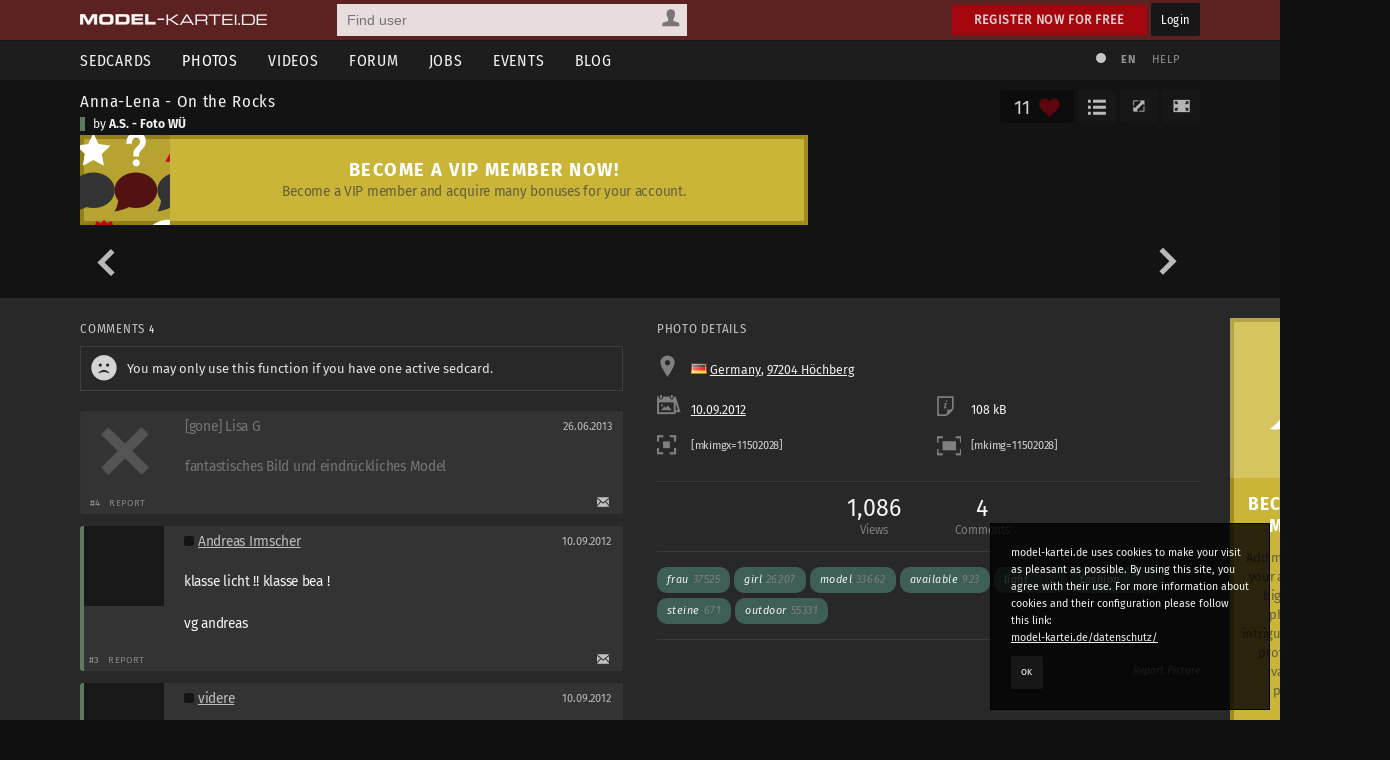

--- FILE ---
content_type: text/html; charset=utf-8
request_url: https://www.model-kartei.de/photos/photo/11502028/
body_size: 6040
content:
<!DOCTYPE html>
<html lang="en">
<head>
<meta http-equiv="Content-Type" content="text/html; charset=utf-8" />
<title>Anna-Lena - On the Rocks by A.S. - Foto WÜ · model-kartei.de</title>

<meta name="author" content="https://www.model-kartei.de/, Hendrik Siemens" />
<meta name="description" content="Ein Foto von A.S. - Foto WÜ aus 97204 Höchberg. model-kartei.de ist die große Community für Models, Fotografen, Visagisten, Fotostudios und viele andere mehr." />
<meta name="keywords" content="a,s,-,foto,wÜ,anna-lena,-,on,the,rocks" />
<meta name="revisit-after" content="1 day" />
<meta name="robots" content="index,follow" />
<meta http-equiv="expires" content="60" />
<meta name="viewport" content="width=1120" />

<!-- Fetzbuch //-->
<meta property="og:title" content="Anna-Lena - On the Rocks by A.S. - Foto WÜ · model-kartei.de" />
<meta property="og:description" content="Ein Foto von A.S. - Foto WÜ aus 97204 Höchberg. model-kartei.de ist die große Community für Models, Fotografen, Visagisten, Fotostudios und viele andere mehr." />
<meta property="og:url" content="https://www.model-kartei.de/photos/photo/11502028/" />
<meta property="og:locale" content="en_GB" />
<meta property="og:image" content="https://img2.model-kartei.de/r/h/31996/11502028_1.jpg" />
<meta property="og:site_name" content="model-kartei.de" />

<!-- Gezwitscher //-->
<meta name="twitter:card" content="summary" />
<meta name="twitter:site" content="@theModelKartei" />
<meta name="twitter:title" content="Anna-Lena - On the Rocks by A.S. - Foto WÜ · model-kartei.de" />
<meta name="twitter:description" content="Ein Foto von A.S. - Foto WÜ aus 97204 Höchberg. model-kartei.de ist die große Community für Models, Fotografen, Visagisten, Fotostudios und viele andere mehr." />
<meta name="twitter:image" content="https://img2.model-kartei.de/r/h/31996/11502028_1.jpg" />

<!-- G ohne Plus //-->
<meta name="google-site-verification" content="Dfmvs8iW56T_oKWQvI1G_1yAkDt9VwVuqGNwZNhP26g" />

<!-- noPinterest //-->
<meta name="pinterest" content="nopin" />

<!-- Apfel icon //-->
<link rel="apple-touch-icon" href="https://www.model-kartei.de/assets/icons/touch-icon.png" />
<link rel="apple-touch-icon" href="https://www.model-kartei.de/assets/icons/touch-icon-57x57.png" sizes="57x57" />
<link rel="apple-touch-icon" href="https://www.model-kartei.de/assets/icons/touch-icon-72x72.png" sizes="72x72" />
<link rel="apple-touch-icon" href="https://www.model-kartei.de/assets/icons/touch-icon-76x76.png" sizes="76x76" />
<link rel="apple-touch-icon" href="https://www.model-kartei.de/assets/icons/touch-icon-114x114.png" sizes="114x114" />
<link rel="apple-touch-icon" href="https://www.model-kartei.de/assets/icons/touch-icon-120x120.png" sizes="120x120" />
<link rel="apple-touch-icon" href="https://www.model-kartei.de/assets/icons/touch-icon-128x128.png" sizes="128x128" />
<link rel="apple-touch-icon" href="https://www.model-kartei.de/assets/icons/touch-icon-144x144.png" sizes="144x144" />
<link rel="apple-touch-icon" href="https://www.model-kartei.de/assets/icons/touch-icon-152x152.png" sizes="152x152" />

<!-- Fenster icon -->
<meta name="application-name" content="Anna-Lena - On the Rocks by A.S. - Foto WÜ · model-kartei.de" />
<meta name="msapplication-TileColor" content="#ffffff" />
<meta name="msapplication-TileImage" content="https://img2.model-kartei.de/r/h/31996/11502028_1.jpg" />
<meta name="msapplication-starturl" content="https://www.model-kartei.de/photos/photo/11502028/" />
<meta name="msapplication-square70x70logo" content="https://www.model-kartei.de/assets/icons/win8-tile-70x70.png" />
<meta name="msapplication-square144x144logo" content="https://www.model-kartei.de/assets/icons/win8-tile-144x144.png" />
<meta name="msapplication-square150x150logo" content="https://www.model-kartei.de/assets/icons/win8-tile-150x150.png" />
<meta name="msapplication-wide310x150logo" content="https://www.model-kartei.de/assets/icons/win8-tile-310x150.png" />
<meta name="msapplication-square310x310logo" content="https://www.model-kartei.de/assets/icons/win8-tile-310x310.png" />

<!-- Favicon -->
<link class="icony" rel="shortcut icon" type="image/x-icon" href="https://www.model-kartei.de/assets/icons/favicon.ico" />
<link class="icony" rel="icon" type="image/png" href="https://www.model-kartei.de/assets/icons/favicon-16x16.png" sizes="16x16" />
<link class="icony" rel="icon" type="image/png" href="https://www.model-kartei.de/assets/icons/favicon-32x32.png" sizes="32x32" />
<link class="icony" rel="icon" type="image/png" href="https://www.model-kartei.de/assets/icons/favicon-96x96.png" sizes="96x96" />
<link class="icony" rel="icon" type="image/png" href="https://www.model-kartei.de/assets/icons/favicon-160x160.png" sizes="160x160" />
<link class="icony" rel="icon" type="image/png" href="https://www.model-kartei.de/assets/icons/favicon-196x196.png" sizes="196x196" />

<!-- Prev/Next -->
<link id="pagePrev" rel="prev" href="https://www.model-kartei.de/photos/photo/11574868/" />
<link id="pageNext" rel="next" href="https://www.model-kartei.de/photos/photo/11759863/" />
<link id="pageTop" href="https://www.model-kartei.de/portfolios/photographer/31996/as-foto-w/#image11502028" />

<!-- Stylesheet -->
<link href="https://www.model-kartei.de/assets/css/mkv5-5.min.css" rel="stylesheet" type="text/css" />
<link href="https://www.model-kartei.de/assets/css/mkv5-0.1-flex.css" rel="stylesheet" type="text/css" />

<!-- Scripts -->
<script src="https://www.model-kartei.de/assets/js/jmk.3.5.0.min.js"></script>
<script src="https://www.model-kartei.de/assets/js/mkv5-11.min.js"></script>
<!-- Krempel -->
<!--[if lt IE 9]>
  <script src="https://www.model-kartei.de/assets/js/modernizr.js"></script>
  <script src="https://www.model-kartei.de/assets/js/placeholder.js"></script>
  <link href="https://www.model-kartei.de/assets/css/mkv5-1-ie.css" rel="stylesheet" type="text/css" />
<![endif]-->

<!-- Searchform -->
<link rel="search" type="application/opensearchdescription+xml" href="https://www.model-kartei.de/assets/download/browserSearch.src" title="model-kartei.de - Find user" />
</head>
<body id="mkBody">
<header>
  <div id="meta">
    <div class="row">
      <div id="logo">
        <a class="logoLink" href="https://www.model-kartei.de/" title="model-kartei.de"><img alt="" src="https://www.model-kartei.de/assets/images/logo.png" /></a>
      </div>
      <div id="search">
        <form action="https://www.model-kartei.de/search/" autocomplete="off" id="quickSearchForm" method="get">
          <input id="searchFor" name="t" type="hidden" value="searchForUsers" />
          <input id="searchQuery" maxlength="255" name="q" placeholder="Find user" type="text" value="" />
          <div>
            <a class="searchForUsers" id="searchOptionDisplay" href="javascript:;"><span></span></a>
            <ul id="searchOptions" class="hide">
              <li class="searchForUsers"><a class="searchOptionSelector" href="javascript:;" id="searchForUsers" data-id="Find user"><span></span>People</a></li>
              <li class="searchForJobs"><a class="searchOptionSelector" href="javascript:;" id="searchForJobs" data-id="Search Jobs"><span></span>Jobs</a></li>
              <li class="searchForEvents"><a class="searchOptionSelector" href="javascript:;" id="searchForEvents" data-id="Search events"><span></span>Events</a></li>
              <li class="searchForMK"><a class="searchOptionSelector" href="javascript:;" id="searchForMK" data-id="Search model-kartei.de"><span></span>MK</a></li>
            </ul>
          </div>
        </form>
        <div id="searchResult"></div>
      </div>

      <div class="floatRight">
        <a class="btn login" href="https://www.model-kartei.de/anmelden/">Register now for free</a>
        <a class="btn black" href="https://login.model-kartei.de/">Login</a>
      </div>
    </div>
  </div>
  <div id="mainnav">
    <div class="row">
      <nav class="navigation">
        <ul>
          <li><a href="https://www.model-kartei.de/sedcards/">Sedcards</a>
            <ul>
              <li>
                <span class="titleSedcard"><a href="https://www.model-kartei.de/sedcards/model/">Female models<span>53,085</span></a></span>
                <span class="titleSedcard"><a href="https://www.model-kartei.de/sedcards/malemodel/">Male models<span>10,150</span></a></span>
                <span class="titleSedcard"><a href="https://www.model-kartei.de/sedcards/photographer/">Photographers<span>39,607</span></a></span>
                <span class="titleSedcard"><a href="https://www.model-kartei.de/sedcards/makeupartist/">Make-up artists<span>2,036</span></a></span>
                <span class="titleSedcard"><a href="https://www.model-kartei.de/sedcards/photostudio/">Photo studios<span>734</span></a></span>
                <span class="titleSedcard"><a href="https://www.model-kartei.de/sedcards/advertiser/">Advertising agencies<span>424</span></a></span>
                <span class="titleSedcard"><a href="https://www.model-kartei.de/sedcards/producer/">Producers<span>510</span></a></span>
                <span class="titleSedcard"><a href="https://www.model-kartei.de/sedcards/postproduction/">Photo editor<span>1,338</span></a></span>
                <span class="titleSedcard"><a href="https://www.model-kartei.de/sedcards/designer/">Designer<span>243</span></a></span>
                <span class="titleSedcard"><a href="https://www.model-kartei.de/sedcards/stylist/">Stylists<span>49</span></a></span>
                <span class="titleSedcard"><a href="https://www.model-kartei.de/sedcards/hairstylist/">Hair stylists<span>52</span></a></span>
                <span class="titleSedcard"><a href="https://www.model-kartei.de/sedcards/bodypainter/">Bodypainter<span>124</span></a></span>
                <span class="titleSedcard"><a href="https://www.model-kartei.de/sedcards/illustrator/">Illustrators<span>123</span></a></span>
                <span class="titleSedcard"><a href="https://www.model-kartei.de/sedcards/mediacompany/">Media companies<span>163</span></a></span>
                <span class="titleSedcard"><a href="https://www.model-kartei.de/sedcards/modelagency/">Model agencies<span>61</span></a></span>
                <span class="titleSedcard"><a href="https://www.model-kartei.de/sedcards/client/">Clients<span>20</span></a></span>
              </li>
            </ul>
          </li>
          <li><a class="active" href="https://www.model-kartei.de/fotos/">Photos</a>
            <ul class="twoCols">
              <li>
                <span class="cat">model-kartei.de</span>
                <span><a href="https://www.model-kartei.de/fotos/top/">Selection</a></span>
                <span><a href="https://www.model-kartei.de/fotos/awesome/">Awesome Photos</a></span>
                <span><a href="https://www.model-kartei.de/fotos/stream/">Photo stream</a></span>
                <span><a href="https://www.model-kartei.de/fotos/stream/all/">New photos</a></span>
                <span><a href="https://www.model-kartei.de/fotos/bestof/">Best of</a></span>
                <span class="cat">Photo uploads</span>
                <span><a href="https://www.model-kartei.de/fotos/stream/network/">Network</a></span>
                <span><a href="https://www.model-kartei.de/fotos/stream/favourites/">Favorites</a></span>
                <span><a href="https://www.model-kartei.de/fotos/tagged/">Tagged</a></span>
                <span><a href="https://www.model-kartei.de/fotos/keywords/">Keywords</a></span>
              </li>
              <li>
                <span class="cat">Discussions</span>
                <span><a href="https://www.model-kartei.de/fotos/diskussion/">Photo discussion</a></span>
                <span><a href="https://www.model-kartei.de/fotos/diskussion/network/">Network</a></span>
                <span><a href="https://www.model-kartei.de/fotos/diskussion/favourites/">Favorites</a></span>
                <span><a href="https://www.model-kartei.de/fotos/diskussion/personal/">Your discussion</a></span>
                <span class="cat">Weiteres</span>
                <span><a href="https://www.model-kartei.de/fotos/analog/">Analog</a></span>
                <span><a href="https://www.model-kartei.de/fotos/polaroids/">Polaroids</a></span>
                <span><a href="https://www.model-kartei.de/fotos/random/">Random photo</a></span>
              </li>
            </ul>
          </li>
          <li><a href="https://www.model-kartei.de/videos/">Videos</a>
          </li>
          <li><a href="https://www.model-kartei.de/forum/">Forum</a>
            <ul>
              <li>
                <a href="https://www.model-kartei.de/forum/threads/">New threads</a>
                <a href="https://www.model-kartei.de/forum/posts/">New posts</a>
                <a href="https://www.model-kartei.de/forum/foren/">Overview</a>
                
              </li>
            </ul>
          </li>
          <li><a href="https://www.model-kartei.de/jobs/">Jobs</a>
          </li>
          <li><a href="https://www.model-kartei.de/events/">Events</a>
            <ul>
              <li>
                <a href="https://www.model-kartei.de/events/meetings/">Meetings</a>
              </li>
            </ul>
          </li>
          <li><a href="https://www.model-kartei.de/blog/">Blog</a>
            <ul>
              <li><a href="https://www.model-kartei.de/tv/">model-kartei.TV</a></li>
            </ul>
          </li>
        </ul>
      </nav>
      <div id="mknav">
        <ul>
          <li><a class="switchTheme tooltip" href="https://www.model-kartei.de/l.php?c=1" title="Use light theme"><span></span></a></li>
          <li>
            <div class="filter filter1col">
              <a class="filterOption black tooltip" href="javascript:;" id="filterLang" title="Select language">EN</a>
              <ul class="filterOptionsDisplay display1col hide" id="filterLangDisplay">
                <li>
                  <a href="https://www.model-kartei.de/l.php?l=de">DE</a>
                  <a href="https://www.model-kartei.de/l.php?l=en">EN</a>
                  <a href="https://www.model-kartei.de/l.php?l=cz">CZ</a>
                  <a href="https://www.model-kartei.de/l.php?l=ru">RU (beta)</a>
                </li>
              </ul>
            </div>
          </li>
          <li><a href="https://www.model-kartei.de/helpcenter/">Help</a></li>
        </ul>	
      </div>
    </div>
  </div>
</header>

<div id="errorMessage" class="hide fixed">
  <span><span class="warn"></span></span>
  <ul id="errorMessageUl"></ul>
  <a class="closeMessage" href="javascript:;" data-id="errorMessage"></a>
</div>
<div id="infoMessage" class="hide fixed">
  <span><span class="info"></span></span>
  <ul id="infoMessageUl"></ul>
  <a class="closeMessage" href="javascript:;" data-id="infoMessage"></a>
</div>
<div id="successMessage" class="hide fixed">
  <span><span class="check"></span></span>
  <ul id="successMessageUl"></ul>
  <a class="closeMessage" href="javascript:;" data-id="successMessage"></a>
</div>
<div class="hide">
  <input id="startPhoto" type="hidden" value="11502028" />
  <input id="currentPhoto" type="hidden" value="11502028" />
  <input id="photoList" type="hidden" value="" />
  <input id="photoListInfo" type="hidden" value="2" />
  <input id="lExtension" type="hidden" value="" />
</div>
<section id="photoDetail">
  <div id="p-header">
    <div class="row">
      <div class="col c-3-4">
        <span class="p-title"><a href="https://www.model-kartei.de/photos/photo/11502028/" title="Anna-Lena - On the Rocks">Anna-Lena - On the Rocks</a></span>
        <span class="p-publisher sedcard2">by <a href="https://www.model-kartei.de/portfolios/photographer/31996/as-foto-w/" title="A.S. - Foto WÜ">A.S. - Foto WÜ</a></span>
      </div>
      <div class="col c-1-4">
        <div class="btnList">
          <a class="btn black fullscreen tooltip" href="javascript:;" title="Full screen"><span></span></a>
          <a class="btn black fullsize tooltip" href="javascript:;" title="Original size"><span></span></a><span class="like"><span id="lvrrr">11</span></span><a class="btn black userLikes showLove tooltip" href="javascript:;" title="Show most liked"><span></span></a>
        </div>
      </div>
    </div><div class="row"><div class="tCenter"><div class="row"><div class="getVIP1"><a href="https://www.model-kartei.de/vip/"><span class="bIcon"></span><span class="bContent"><span class="title">Become a VIP member now!</span><p>Become a VIP member and acquire many bonuses for your account.</p></span></a></div></div></div></div><hr class="blind" />
    <div class="row" id="outerImageContainer">
      <div class="p-photo" id="imageContainer">
        <a href="https://www.model-kartei.de/photos/photo/11574868/" class="photoPrev"><span><span></span></span></a><a href="https://www.model-kartei.de/photos/photo/11759863/" class="photoNext"><span><span></span></span></a>
        <a href="https://www.model-kartei.de/portfolios/photographer/31996/as-foto-w/#image11502028"><img alt="" class="h" id="gofullscreen" src="https://img2.model-kartei.de/880ee5c9f00df2b1dce3c568acaedba9/69704843/r/h/31996/0b1df563eecdf20b41a8f78c8b8f02df134728683436132106.jpg" /></a>
        <input id="pictureID" type="hidden" value="11502028" />
      </div>
      <span class="p-desc"></span>
    </div>
  </div>
</section>
<section id="content">
  <div class="contentWrapper" style="position:static !important;"><div class="contentWrapper"><div class="cOutbox"><div class="row"><div class="getVIP3"><a href="https://www.model-kartei.de/vip/"><span class="bIcon"></span><span class="bContent"><span class="title">Become a VIP member!</span><p>Add more functions to your account. Upload bigger and more photos, create intriguing galleries, and profit from a large variety of new possibilities.</p></span><span class="bIcon2"></span></a></div></div><hr class="blind medium" />
<div class="ib">
  <a href="https://shop.model-kartei.de/amazon/walimex+daylight/" target="_blank" rel="noopener noreferrer"><span class="ibContent"><span>Walimex Daylight</span>Walimex bietet einen günstigen Einstieg in die Fotografie mit Dauerlicht. Tageslichtlampen sind eine gute Ergänzung zum vorhandenen Tageslicht.</span></a>
</div></div></div>
    <div class="row">
      <div class="col c-2">
        <div class="photoComments" id="commentRow"><h3>Comments <span class="counter black">4</span></h3><div class="row"><div class="noteBox"><span class="sad"></span>You may only use this function if you have one active sedcard.</div></div><div class="comment gone" id="post34092504"><div class="row"><div class="commentUser"><span class="userGone"></span></div><div class="commentText gone"><div class="row commentHeader"><div class="col c-4-3">[gone] Lisa G</div><div class="col c-4-3-1"><i class="tooltip" title="26.06.2013, 08:48">26.06.2013</i></div></div><div class="commentContent"><div id="commentText34092504">fantastisches Bild und eindrückliches Model</div></div></div></div><div class="row commentAction"><div class="col c-2"><i>#4</i><a class="btn transparent report" data-id="34092504|0|bildkommentar" href="javascript:;">Report</a></div><div class="col c-2 right"><a class="tooltip" href="https://www.model-kartei.de/register/?reason=1" title="Send Message"><span class="mail"></span></a></div></div></div><div class="comment sedcard2" id="post31286588"><div class="row"><div class="commentUser"><a href="https://www.model-kartei.de/portfolios/photographer/11227/andreas-irmscher/"><span><img alt="" src="https://img3.model-kartei.de/f/z/11227/1514920244315708.jpg" /></span></a></div><div class="commentText"><div class="row commentHeader"><div class="col c-4-3"><span class="userStatus light"><span class="offline tooltip" title="Offline: since 7 hours"><span></span></span> </span><a href="https://www.model-kartei.de/portfolios/photographer/11227/andreas-irmscher/">Andreas Irmscher</a></div><div class="col c-4-3-1"><i class="tooltip" title="10.09.2012, 11:17">10.09.2012</i></div></div><div class="commentContent"><div id="commentText31286588">klasse licht !!  klasse bea !<br /><br />vg andreas</div></div></div></div><div class="row commentAction"><div class="col c-2"><i>#3</i><a class="btn transparent report" data-id="31286588|0|bildkommentar" href="javascript:;">Report</a></div><div class="col c-2 right"><a class="tooltip" href="https://www.model-kartei.de/register/?reason=1" title="Send Message"><span class="mail"></span></a></div></div></div><div class="comment sedcard2" id="post31286024"><div class="row"><div class="commentUser"><a href="https://www.model-kartei.de/portfolios/photographer/278112/videre/"><span><img alt="" src="https://img3.model-kartei.de/p/z/g/278112/1355226248147338.jpg" /></span></a></div><div class="commentText"><div class="row commentHeader"><div class="col c-4-3"><span class="userStatus light"><span class="offline tooltip" title="Offline: since 6 years"><span></span></span> </span><a href="https://www.model-kartei.de/portfolios/photographer/278112/videre/">videre</a></div><div class="col c-4-3-1"><i class="tooltip" title="10.09.2012, 10:31">10.09.2012</i></div></div><div class="commentContent"><div id="commentText31286024">Super berauschendes Licht und das Model passt perfekt dazu !<br /><br />LG</div></div></div></div><div class="row commentAction"><div class="col c-2"><i>#2</i><a class="btn transparent report" data-id="31286024|0|bildkommentar" href="javascript:;">Report</a></div><div class="col c-2 right"><a class="tooltip" href="https://www.model-kartei.de/register/?reason=1" title="Send Message"><span class="mail"></span></a></div></div></div><div class="comment sedcard1" id="post31285925"><div class="row"><div class="commentUser"><a href="https://www.model-kartei.de/portfolios/model/263171/ravengirl88/"><span><img alt="" src="https://img7.model-kartei.de/t/a/d/263171/1372975751113743.jpg" /></span></a></div><div class="commentText"><div class="row commentHeader"><div class="col c-4-3"><span class="userStatus light"><span class="offline tooltip" title="Offline: since 3 years"><span></span></span> </span><a href="https://www.model-kartei.de/portfolios/model/263171/ravengirl88/">Ravengirl88</a></div><div class="col c-4-3-1"><i class="tooltip" title="10.09.2012, 10:22">10.09.2012</i></div></div><div class="commentContent"><div id="commentText31285925">schöne aufnahme...<br />klasse bearbeitung....<br /><br /><br />LG</div></div></div></div><div class="row commentAction"><div class="col c-2"><i>#1</i><a class="btn transparent report" data-id="31285925|0|bildkommentar" href="javascript:;">Report</a></div><div class="col c-2 right"><a class="tooltip" href="https://www.model-kartei.de/register/?reason=1" title="Send Message"><span class="mail"></span></a></div></div></div></div>
      </div>
      <div class="col c-2">
        
<h3>Photo details</h3>
<div class="cameraDetails">
  <div class="row">
    <div class="col c-1"><span class="location"></span> <code class="flag flag-de"></code> <a href="https://www.model-kartei.de/photos/stream/country/DE/" title="Photo stream: Germany">Germany</a>, <a href="https://www.model-kartei.de/photos/stream/city/77116/" title="Photo stream: 97204 Höchberg"> 97204 Höchberg</a></div>
  </div>
  <div class="row">
    <div class="col c-2"><a href="https://www.model-kartei.de/photos/stream/20120910/"><span class="date"></span> 10.09.2012</a></div>
    <div class="col c-2"><span class="file"></span> 108 kB</div>
  </div>
  <div class="row">
    <div class="col c-2 tooltip" title="Code to embed the preview image"><span class="thumb"></span> <input onmouseover="this.select();" readonly type="text" value="[mkimgx=11502028]" size="20" /></div>
    <div class="col c-2 tooltip" title="Code to embed large image"><span class="xxl"></span> <input onmouseover="this.select();" readonly type="text" value="[mkimg=11502028]" size="20" /></div>
  </div>
</div>
<hr class="blind" />
<div class="photoInfos">
  <ul>
    <li>1,086<span>Views</span></li>
    <li>4<span>Comments</span></li>
  </ul>
</div><div class="photoTags"><div class="row"><ul><li><a href="https://www.model-kartei.de/photos/keywords/frau/" title="frau">frau <span>37525</span></a><li><li><a href="https://www.model-kartei.de/photos/keywords/girl/" title="girl">girl <span>26207</span></a><li><li><a href="https://www.model-kartei.de/photos/keywords/model/" title="model">model <span>33662</span></a><li><li><a href="https://www.model-kartei.de/photos/keywords/available/" title="available">available <span>923</span></a><li><li><a href="https://www.model-kartei.de/photos/keywords/light/" title="light">light <span>2478</span></a><li><li><a href="https://www.model-kartei.de/photos/keywords/fashion/" title="fashion">fashion <span>42246</span></a><li><li><a href="https://www.model-kartei.de/photos/keywords/steine/" title="steine">steine <span>671</span></a><li><li><a href="https://www.model-kartei.de/photos/keywords/outdoor/" title="outdoor">outdoor <span>55331</span></a><li></ul></div></div><div class="photoReport"><a class="report" data-id="11502028|0|bild" href="javascript:;">Report Picture</a></div>
      </div>
    </div>
  </div>
</section>
<div class="cookie">
  <p>model-kartei.de uses cookies to make your visit as pleasant as possible. By using this site, you agree with their use. For more information about cookies and their configuration please follow this link:<br /><a href="https://www.model-kartei.de/datenschutz/">model-kartei.de/datenschutz/</a></p>
  <a class="btn black" href="https://www.model-kartei.de/l.php?keks=1">OK</a>
</div>
<footer>
  <div class="row">
    <ul>
      <li>model-kartei.de</li>
      <li><a href="https://www.model-kartei.de/" title="model-kartei.de">Main Page</a></li>
      <li><a href="https://www.model-kartei.de/helpcenter/">Support & help</a></li>
      <li><a href="https://www.model-kartei.de/agb/">Terms and conditions</a></li>
      <li><a href="https://www.model-kartei.de/regeln/">Rules</a></li>
      <li><a href="https://www.model-kartei.de/online/">User online: <span class="counter black">502</span></a></li>
      <li><a href="https://www.model-kartei.de/sitemap/">Sitemap</a></li>
      <li><a href="https://www.model-kartei.de/datenschutz/">Data protection</a></li>
      <li><a href="https://www.model-kartei.de/impressum/">Site notice</a></li>
    </ul>
    <ul>
      <li>Intern</li>
      <li><a href="https://www.model-kartei.de/sedcards/">Sedcards</a></li>
      <li><a href="https://www.model-kartei.de/fotos/">Photos</a></li>
      <li><a href="https://www.model-kartei.de/videos/">Videos</a></li>
      <li><a href="https://www.model-kartei.de/jobs/">Jobs</a></li>
      <li><a href="https://www.model-kartei.de/events/">Events</a></li>
      <li><a href="https://www.model-kartei.de/radar/">Radar</a></li>
    </ul>
    <ul>
      <li>Extern</li>
      <li><a href="https://maps.model-kartei.de/" target="_blank" rel="noopener noreferrer" title="Maps">model-kartei.de MAPS</a></li>
      <li><a href="https://messenger.model-kartei.de/" target="_blank" rel="noopener noreferrer" title="Messenger">model-kartei.de Messenger</a></li>
      <li><a href="https://m.model-kartei.de/">model-kartei.de MOBILE</a></li>
      <li><a href="https://gomk.de/" target="_blank" rel="noopener noreferrer" title="URL shortening for model-kartei.de">goMK.de</a></li>
    </ul>
    <ul>
      <li>Account</li>
      <li><a href="https://www.model-kartei.de/anmelden/">Register now for free</a></li>
      <li><a href="https://login.model-kartei.de/">Login</a></li>
    </ul>
    <ul>
      <li>Language</li>
      <li><a href="https://www.model-kartei.de/l.php?l=de">deutsch</a></li>
      <li><a href="https://www.model-kartei.de/l.php?l=en">english</a></li>
      <li><a href="https://www.model-kartei.de/l.php?l=cz">český</a></li>
      <li><a href="https://www.model-kartei.de/l.php?l=ru">русский (beta)</a></li>
    </ul>
  </div>
  <hr class="blind small">
  <div class="row">
    <ul class="social">
      <li><a class="fb" href="https://www.facebook.com/pages/model-karteide/63623535735" target="_blank" rel="noopener noreferrer"></a></li>
      <li><a class="youtube" href="https://www.youtube.com/user/modelkarteiTV" target="_blank" rel="noopener noreferrer"></a></li>
      <li><a class="insta" href="https://www.instagram.com/model_kartei/" target="_blank" rel="noopener noreferrer"></a></li>
    </ul>
  </div>
  <div class="row">
    <div id="copyright">
      © 2000 - 2022 <a href="https://www.model-kartei.de/">model-kartei.de</a> | Server: 80.86.187.30
    </div>
  </div>
</footer>
<div id="popupSearch" style="display:none;"><input id="searchRefine" maxlength="64" placeholder="User suchen" type="text" /><div id="mentionSearchResult"></div></div>
<div id="keepAliveDiv"></div>
<div id="autocompleteDiv" class="hide"></div>
<div id="loadingScreen"></div>
<div id="modalWrapper" class="hide"><div id="modal"><div class="close"><a class="closeModal" href="javascript:;"></a></div><div id="modalContent"></div></div></div>
<a id="scrollUp" href="javascript:;"><span></span></a>
<div class="hide"><div id="mkRam"></div><input id="ds9x" type="hidden" value="" /><input id="ds9y" type="hidden" value="" /><input id="language" type="hidden" value="2" /><input id="dateFormat" type="hidden" value="d.m.Y" /><input id="lChanger" type="hidden" value="" /></div>
</body>
</html>